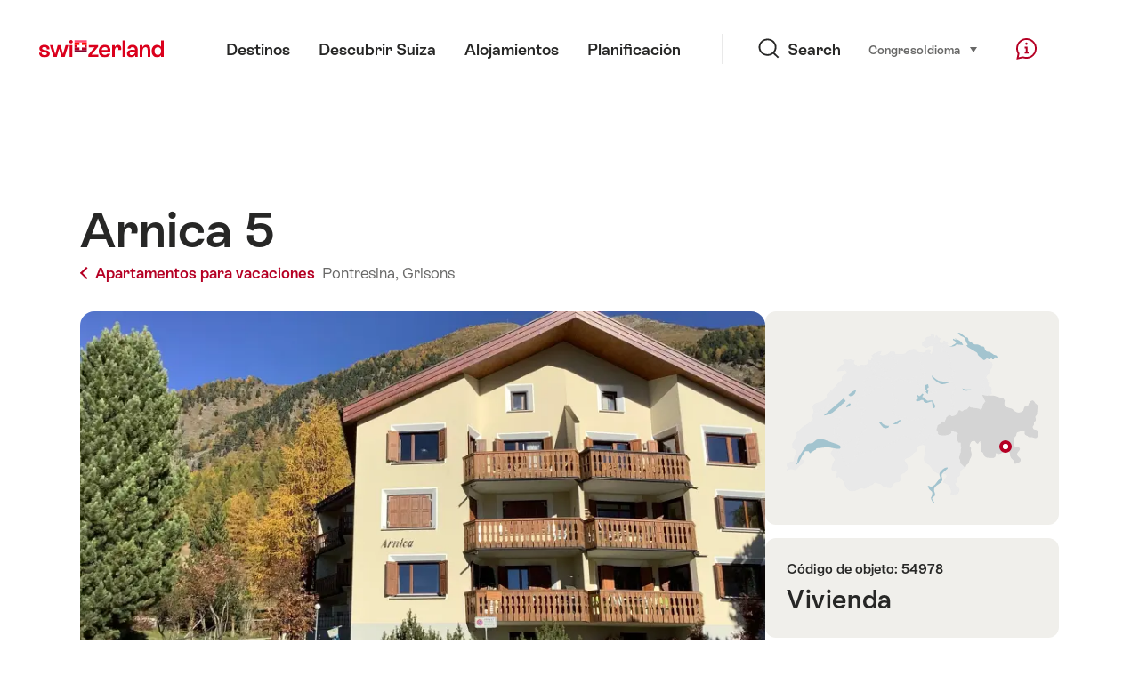

--- FILE ---
content_type: text/html; charset=utf-8
request_url: https://www.google.com/recaptcha/api2/aframe
body_size: 267
content:
<!DOCTYPE HTML><html><head><meta http-equiv="content-type" content="text/html; charset=UTF-8"></head><body><script nonce="XCmhlzDWgd4S7GOgmEyRPg">/** Anti-fraud and anti-abuse applications only. See google.com/recaptcha */ try{var clients={'sodar':'https://pagead2.googlesyndication.com/pagead/sodar?'};window.addEventListener("message",function(a){try{if(a.source===window.parent){var b=JSON.parse(a.data);var c=clients[b['id']];if(c){var d=document.createElement('img');d.src=c+b['params']+'&rc='+(localStorage.getItem("rc::a")?sessionStorage.getItem("rc::b"):"");window.document.body.appendChild(d);sessionStorage.setItem("rc::e",parseInt(sessionStorage.getItem("rc::e")||0)+1);localStorage.setItem("rc::h",'1768791794807');}}}catch(b){}});window.parent.postMessage("_grecaptcha_ready", "*");}catch(b){}</script></body></html>